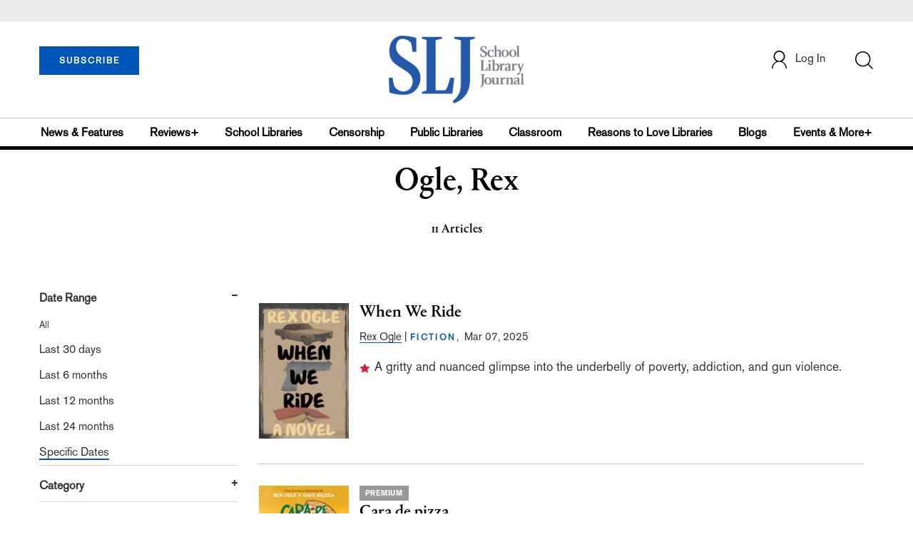

--- FILE ---
content_type: text/html; charset=utf-8
request_url: https://www.google.com/recaptcha/api2/aframe
body_size: -83
content:
<!DOCTYPE HTML><html><head><meta http-equiv="content-type" content="text/html; charset=UTF-8"></head><body><script nonce="j3x_vyUEVCWvG3wcF7TBOQ">/** Anti-fraud and anti-abuse applications only. See google.com/recaptcha */ try{var clients={'sodar':'https://pagead2.googlesyndication.com/pagead/sodar?'};window.addEventListener("message",function(a){try{if(a.source===window.parent){var b=JSON.parse(a.data);var c=clients[b['id']];if(c){var d=document.createElement('img');d.src=c+b['params']+'&rc='+(localStorage.getItem("rc::a")?sessionStorage.getItem("rc::b"):"");window.document.body.appendChild(d);sessionStorage.setItem("rc::e",parseInt(sessionStorage.getItem("rc::e")||0)+1);localStorage.setItem("rc::h",'1768849629208');}}}catch(b){}});window.parent.postMessage("_grecaptcha_ready", "*");}catch(b){}</script></body></html>